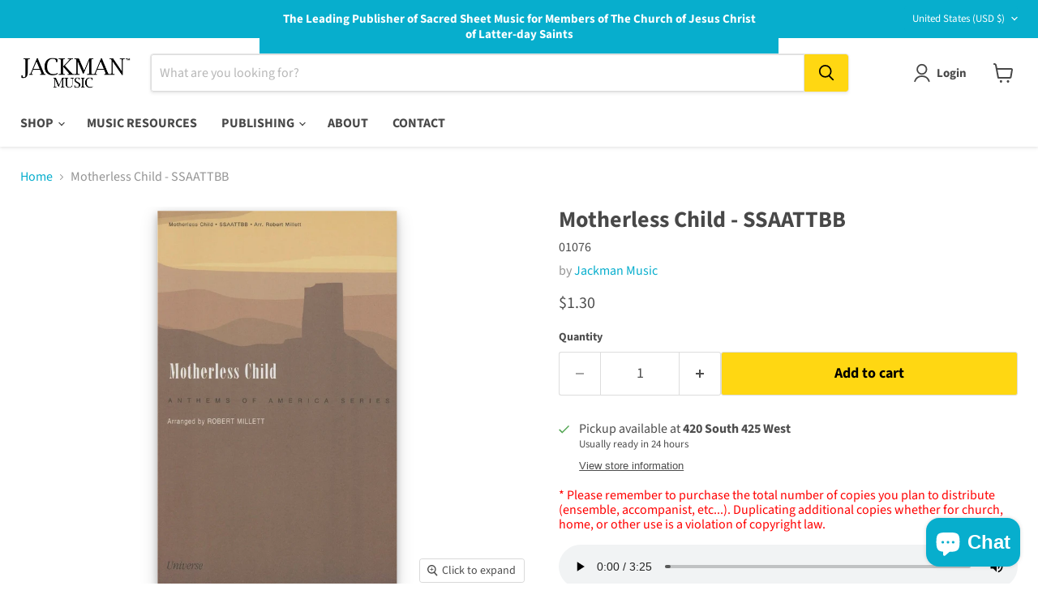

--- FILE ---
content_type: text/html; charset=utf-8
request_url: https://jackmanmusic.com/collections/all/products/motherless-child-ssaattbb?view=recently-viewed
body_size: 2268
content:










  









<div
  class="productgrid--item  imagestyle--natural        product-recently-viewed-card    show-actions--mobile"
  data-product-item
  data-product-quickshop-url="/products/motherless-child-ssaattbb"
  
    data-recently-viewed-card
  
>
  <div class="productitem" data-product-item-content>
    
    
    
    

    

    

    <div class="productitem__container">
      <div class="product-recently-viewed-card-time" data-product-handle="motherless-child-ssaattbb">
      <button
        class="product-recently-viewed-card-remove"
        aria-label="close"
        data-remove-recently-viewed
      >
        


                                                                        <svg class="icon-remove "    aria-hidden="true"    focusable="false"    role="presentation"    xmlns="http://www.w3.org/2000/svg" width="10" height="10" viewBox="0 0 10 10" xmlns="http://www.w3.org/2000/svg">      <path fill="currentColor" d="M6.08785659,5 L9.77469752,1.31315906 L8.68684094,0.225302476 L5,3.91214341 L1.31315906,0.225302476 L0.225302476,1.31315906 L3.91214341,5 L0.225302476,8.68684094 L1.31315906,9.77469752 L5,6.08785659 L8.68684094,9.77469752 L9.77469752,8.68684094 L6.08785659,5 Z"></path>    </svg>                                              

      </button>
    </div>

      <div class="productitem__image-container">
        <a
          class="productitem--image-link"
          href="/products/motherless-child-ssaattbb"
          tabindex="-1"
          data-product-page-link
        >
          <figure
            class="productitem--image"
            data-product-item-image
            
              style="--product-grid-item-image-aspect-ratio: 0.6342494714587738;"
            
          >
            
              
              

  
    <noscript data-rimg-noscript>
      <img
        
          src="//jackmanmusic.com/cdn/shop/products/Motherless_Child_SSAATTBB-1_01076_512x808.jpg?v=1618083221"
        

        alt="Motherless Child - SSAATTBB | Sheet Music | Jackman Music"
        data-rimg="noscript"
        srcset="//jackmanmusic.com/cdn/shop/products/Motherless_Child_SSAATTBB-1_01076_512x808.jpg?v=1618083221 1x, //jackmanmusic.com/cdn/shop/products/Motherless_Child_SSAATTBB-1_01076_896x1414.jpg?v=1618083221 1.75x"
        class="productitem--image-primary"
        
        
      >
    </noscript>
  

  <img
    
      src="//jackmanmusic.com/cdn/shop/products/Motherless_Child_SSAATTBB-1_01076_512x808.jpg?v=1618083221"
    
    alt="Motherless Child - SSAATTBB | Sheet Music | Jackman Music"

    
      data-rimg="lazy"
      data-rimg-scale="1"
      data-rimg-template="//jackmanmusic.com/cdn/shop/products/Motherless_Child_SSAATTBB-1_01076_{size}.jpg?v=1618083221"
      data-rimg-max="900x1419"
      data-rimg-crop="false"
      
      srcset="data:image/svg+xml;utf8,<svg%20xmlns='http://www.w3.org/2000/svg'%20width='512'%20height='808'></svg>"
    

    class="productitem--image-primary"
    
    
  >



  <div data-rimg-canvas></div>


            

            



























  
  
  

  <span class="productitem__badge productitem__badge--sale"
    data-badge-sales
    style="display: none;"
  >
    <span data-badge-sales-range>
      
        
          Save <span data-price-percent-saved>0</span>%
        
      
    </span>
    <span data-badge-sales-single style="display: none;">
      
        Save <span data-price-percent-saved></span>%
      
    </span>
  </span>

            <span class="visually-hidden">Motherless Child - SSAATTBB</span>

            
            
            <!-- https://help.shopify.com/en/manual/online-store/themes/themes-by-shopify/vintage-themes/customizing-vintage-themes/show-sku -->
            

            
              
                <div class="playButtonBorder">
                  <a id="play01076" class='playButton' onclick="playAudio('myAudio01076'); hideShowPlayPause('play01076','pause01076');"><svg viewBox="0 0 70 70"><circle cx="35" cy="35" r="30" stroke-width="4" /><polygon points="27,22 27,48 49.517,35" /></svg></a>
                  <a id="pause01076" class='pauseButton' style="display: none;" onclick="pauseAudio('myAudio01076'); hideShowPlayPause('play01076','pause01076');"><svg viewBox="0 0 70 70"><circle cx="35" cy="35" r="30" stroke-width="6" /><line x1="27" y1="22" x2="27" y2="48" style="stroke-width:8" /><line x1="43" y1="22" x2="43" y2="48" style="stroke-width:8" /></svg></a>
                  <audio id="myAudio01076">
                    <source src="https://cdn.shopify.com/s/files/1/0022/9408/7798/files/01076_2.mp3" type="audio/mpeg">
                  </audio>      
                </div>            
              
            
    
          </figure>
        </a>
      </div><div class="productitem--info">
        
          
        

        

        <h2 class="productitem--title">
          <a href="/products/motherless-child-ssaattbb" data-product-page-link>
            Motherless Child - SSAATTBB
          </a>
        </h2>

        
        <span class="variant-sku">01076</span>        

        

        
          






























<div class="price productitem__price ">
  
    <div
      class="price__compare-at "
      data-price-compare-container
    >

      
        <span class="money price__original" data-price-original></span>
      
    </div>


    
      
      <div class="price__compare-at--hidden" data-compare-price-range-hidden>
        
          <span class="visually-hidden">Original price</span>
          <span class="money price__compare-at--min" data-price-compare-min>
            $1.30
          </span>
          -
          <span class="visually-hidden">Original price</span>
          <span class="money price__compare-at--max" data-price-compare-max>
            $1.30
          </span>
        
      </div>
      <div class="price__compare-at--hidden" data-compare-price-hidden>
        <span class="visually-hidden">Original price</span>
        <span class="money price__compare-at--single" data-price-compare>
          
        </span>
      </div>
    
  

  <div class="price__current  " data-price-container>

    

    
      
      
      
          <span class="money" data-price>
            $1.30
          </span>          
        

    
    
  </div>

  
    
    <div class="price__current--hidden" data-current-price-range-hidden>
      
        <span class="money price__current--min" data-price-min>$1.30</span>
        -
        <span class="money price__current--max" data-price-max>$1.30</span>
      
    </div>
    <div class="price__current--hidden" data-current-price-hidden>
      <span class="visually-hidden">Current price</span>
      
          <span class="money" data-price>
            $1.30
          </span>          
        

    </div>
  

  
    
    
    
    

    <div
      class="
        productitem__unit-price
        hidden
      "
      data-unit-price
    >
      <span class="productitem__total-quantity" data-total-quantity></span> | <span class="productitem__unit-price--amount money" data-unit-price-amount></span> / <span class="productitem__unit-price--measure" data-unit-price-measure></span>
    </div>
  

  
</div>


        

        
          

          
            
          
        

        
          <div class="productitem--description">
            <p>
Anthem for mixed chorus (SSAATTBB) and piano, based on the old spiritual "Sometimes I Feel Like a Motherless Child." Parts double for only five me...</p>

            
              <a
                href="/products/motherless-child-ssaattbb"
                class="productitem--link"
                data-product-page-link
              >
                View full details
              </a>
            
          </div>
        
      </div>

      
    </div>
  </div>

  
    <script type="application/json" data-quick-buy-settings>
      {
        "cart_redirection": true,
        "money_format": "${{amount}}"
      }
    </script>
                   

  <script>
    function playAudio(c) {
      var elements = document.getElementsByClassName('pauseButton');
      var elements2 = document.getElementsByClassName('playButton');
      for(var i=0; i<elements.length; i++) { 
        elements[i].style.display='none';
        elements2[i].style.display='block';
      }      
      var sounds = document.getElementsByTagName('audio');
      for(i=0; i<sounds.length; i++) sounds[i].pause();
            
      var x = document.getElementById(c);
      x.play();
    }

    function pauseAudio(d) {
      var x = document.getElementById(d);
      x.pause();
    }
    
    function hideShowPlayPause(a,b) {  
      var y = document.getElementById(a);
      if (y.style.display === "none") {
        y.style.display = "block";
      } else {
        y.style.display = "none";
      }
      var z = document.getElementById(b);
      if (z.style.display === "none") {
        z.style.display = "block";
      } else {
        z.style.display = "none";
      }      
    }
    
    function pauseAllAudio() {
     var sounds = document.getElementsByTagName('audio');
      for(i=0; i<sounds.length; i++) sounds[i].pause();
      var elements = document.getElementsByClassName('pauseButton');
      var elements2 = document.getElementsByClassName('playButton');
      for(var i=0; i<elements.length; i++) { 
        elements[i].style.display='none';
        elements2[i].style.display='block';
      }      
    } 
    
    // When the user clicks on <span> (x), close the modal
    document.getElementsByClassName("closeJMC")[0].onclick = function() {
      stopAudioByRemoving();
      document.getElementById("myModalJMC").style.display = "none";
      document.getElementById('youtubevideo').src='';
      // reloadPlayer();
      // document.getElementById("soundcloudPlayer").src='';
      // document.getElementById("soundcloudPlayer").style.display = "none";
    }

    // When the user clicks anywhere outside of the modal, close it
    window.onclick = function(event) {
      if (event.target == document.getElementById("myModalJMC")) {
        stopAudioByRemoving();
        document.getElementById("myModalJMC").style.display = "none";
        document.getElementById('youtubevideo').src='';
        // reloadPlayer();
        // document.getElementById("soundcloudPlayer").src='';
        // document.getElementById("soundcloudPlayer").style.display = "none";
      }
      /* if (event.target == document.getElementById("myModalWriteReview")) {
        document.getElementById("myModalWriteReview").style.display = "none";
        document.getElementById("shopify-section-static-header").style.display = "block";
      } */     
    }
    
    /* When the user clicks on <span> (x), close the modal
    document.getElementsByClassName("closeWriteReview")[0].onclick = function() {
      document.getElementById("myModalWriteReview").style.display = "none";
      document.getElementById("shopify-section-static-header").style.display = "block";
    } */

    function stopAudioByRemoving() {
        var iframe = document.getElementById('soundcloudPlayer');
        if (iframe) {
            iframe.parentNode.removeChild(iframe);
        }
    }

    function loadSoundcloudPlayer(iframeSrc) {
        var iframe = document.getElementById('soundcloudPlayer');
        var iframeContainer = document.getElementById('modal-contentJMC');     
        var newIframe = document.createElement('iframe');
        newIframe.id = 'soundcloudPlayer';
        newIframe.src = iframeSrc;
        newIframe.height = "166";
        newIframe.width = "100%";
        newIframe.allow = "autoplay";
        newIframe.frameBorder = "no";
        newIframe.scrolling = "no";
        iframeContainer.appendChild(newIframe);
    } 
  </script>        
  
</div>


--- FILE ---
content_type: text/javascript; charset=utf-8
request_url: https://jackmanmusic.com/products/motherless-child-ssaattbb.js
body_size: 588
content:
{"id":1385958277238,"title":"Motherless Child - SSAATTBB","handle":"motherless-child-ssaattbb","description":"\u003caudio title=\"Motherless Child - SSAATTBB\" style=\"width: 100%;\" controls=\"controls\" controlslist=\"nodownload\"\u003e\u003csource src=\"https:\/\/cdn.shopify.com\/s\/files\/1\/0022\/9408\/7798\/files\/01076_2.mp3\" type=\"audio\/mp3\"\u003e\u003c\/audio\u003e\n\u003cp\u003eAnthem for mixed chorus (SSAATTBB) and piano, based on the old spiritual \"Sometimes I Feel Like a Motherless Child.\" Parts double for only five measures. Perfect for concert or festival.\u003c\/p\u003e\n\u003cp\u003e\u003cstrong\u003eArranger:\u003c\/strong\u003e Rob Millett\u003cbr\u003e \u003cstrong\u003eLyricist:\u003c\/strong\u003e Old spiritual\u003cbr\u003e \u003cstrong\u003eDifficulty:\u003c\/strong\u003e Medium \/ medium acc.\u003c\/p\u003e\n\u003cp\u003e \u003cstrong\u003ePerformance time:\u003c\/strong\u003e 3:25\u003c\/p\u003e","published_at":"2018-05-26T06:02:05-06:00","created_at":"2018-05-26T06:02:05-06:00","vendor":"Jackman Music","type":"","tags":["Choral_SATB","Difficulty_Medium","Piano_Choir","Topics_Children","Topics_Motherhood"],"price":130,"price_min":130,"price_max":130,"available":true,"price_varies":false,"compare_at_price":null,"compare_at_price_min":0,"compare_at_price_max":0,"compare_at_price_varies":false,"variants":[{"id":12819043909750,"title":"Default Title","option1":"Default Title","option2":null,"option3":null,"sku":"01076","requires_shipping":true,"taxable":true,"featured_image":{"id":4606680989814,"product_id":1385958277238,"position":1,"created_at":"2018-06-27T10:03:42-06:00","updated_at":"2021-04-10T13:33:41-06:00","alt":"Motherless Child - SSAATTBB | Sheet Music | Jackman Music","width":900,"height":1419,"src":"https:\/\/cdn.shopify.com\/s\/files\/1\/0022\/9408\/7798\/products\/Motherless_Child_SSAATTBB-1_01076.jpg?v=1618083221","variant_ids":[12819043909750]},"available":true,"name":"Motherless Child - SSAATTBB","public_title":null,"options":["Default Title"],"price":130,"weight":18,"compare_at_price":null,"inventory_management":"shopify","barcode":null,"featured_media":{"alt":"Motherless Child - SSAATTBB | Sheet Music | Jackman Music","id":2965957312630,"position":1,"preview_image":{"aspect_ratio":0.634,"height":1419,"width":900,"src":"https:\/\/cdn.shopify.com\/s\/files\/1\/0022\/9408\/7798\/products\/Motherless_Child_SSAATTBB-1_01076.jpg?v=1618083221"}},"requires_selling_plan":false,"selling_plan_allocations":[]}],"images":["\/\/cdn.shopify.com\/s\/files\/1\/0022\/9408\/7798\/products\/Motherless_Child_SSAATTBB-1_01076.jpg?v=1618083221"],"featured_image":"\/\/cdn.shopify.com\/s\/files\/1\/0022\/9408\/7798\/products\/Motherless_Child_SSAATTBB-1_01076.jpg?v=1618083221","options":[{"name":"Title","position":1,"values":["Default Title"]}],"url":"\/products\/motherless-child-ssaattbb","media":[{"alt":"Motherless Child - SSAATTBB | Sheet Music | Jackman Music","id":2965957312630,"position":1,"preview_image":{"aspect_ratio":0.634,"height":1419,"width":900,"src":"https:\/\/cdn.shopify.com\/s\/files\/1\/0022\/9408\/7798\/products\/Motherless_Child_SSAATTBB-1_01076.jpg?v=1618083221"},"aspect_ratio":0.634,"height":1419,"media_type":"image","src":"https:\/\/cdn.shopify.com\/s\/files\/1\/0022\/9408\/7798\/products\/Motherless_Child_SSAATTBB-1_01076.jpg?v=1618083221","width":900}],"requires_selling_plan":false,"selling_plan_groups":[]}